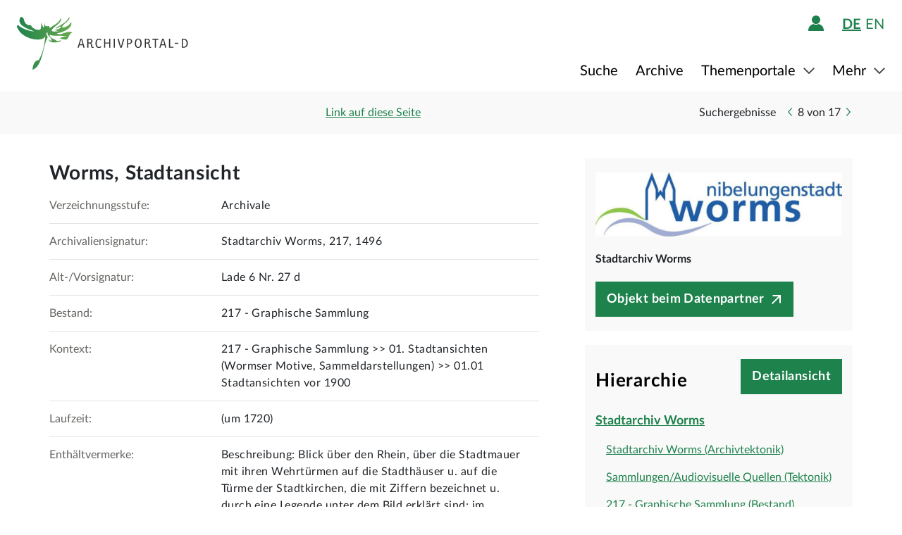

--- FILE ---
content_type: text/html;charset=UTF-8
request_url: https://www.archivportal-d.de/item/DY4DTYNRACCCAJ5UTOTPSKLINBPLYHKR?query=Charles+Nicolas+Cochin&isThumbnailFiltered=false&rows=20&offset=0&viewType=list&hitNumber=8&lang=de
body_size: 9849
content:








  


<!DOCTYPE html>
<html lang="de" ontouchmove>
  <head>
    <meta charset="utf-8"/>
    <meta name="format-detection" content="telephone=no"/>
    <meta name="viewport" content="width=device-width, initial-scale=1"/>
    <title>Detailseite - Archivportal-D</title>
    <script type="text/javascript" src="/assets/i18n/de/messages-1.22.1.js" ></script>

    <link rel="stylesheet" href="/assets/application-a42efc0fd21cbdff0dde5e9864c54155.css" />
    <script type="text/javascript" src="/assets/application-88837b1a40248ac4e704f17e109cbb4c.js" ></script>
    <link rel="shortcut icon" type="image/x-icon" href="/assets/favicon-2871e498b1ff06f5ab404136732038d8.ico"/>
    
    
    <meta name="page" content="item" data-providerId="K2PFQHZ5T6XFRY2DZOB73Z7A5TWJF3UH"/>
    <meta name="layout" content="main"/>
    <link rel="stylesheet" href="/assets/bundleItem-4f52928708121924402d33959779011d.css" />
    <script type="text/javascript" src="/assets/bundleItem-2058db9e15f1bcff15a9697e771a1ef0.js" ></script>
  
    
  </head>

  <body class="theme-apd item-page">
    





<div class="cookie-notice" id="cookie-notice">
  <div class="cookie-wrapper">
    <p>
      Auf unserer Webseite werden neben den technisch erforderlichen Cookies noch Cookies zur statistischen Auswertung gesetzt. Sie können die Website auch ohne diese Cookies nutzen. Durch Klicken auf „Ich stimme zu“ erklären Sie sich einverstanden, dass wir Cookies zu Analyse-Zwecken setzen. Sie können Ihre Cookie-Einstellungen <a class="form-link" href="/content/deaktivierung-der-statistischen-auswertung">hier einsehen und ändern</a>.
    </p>
    




  <button type="" id=cookie-accept class="apd-button primary green" role="" name=""
          aria-label="" data-bs-slide="" data-bs-target=""
          data-bs-toggle="" data-bs-dismiss="" data-path=""
          onclick=""  title="" value=""
    >
    Ich stimme zu
    
  </button>

    




  <button type="" id=cookie-refuse class="apd-button secondary" role="" name=""
          aria-label="" data-bs-slide="" data-bs-target=""
          data-bs-toggle="" data-bs-dismiss="" data-path=""
          onclick=""  title="" value=""
    >
    Ich lehne ab
    
  </button>

  </div>
</div>



<header class="container-fluid header">
  <nav class="apd-header navbar-expand-lg navbar-light navigation-bar">
    <div class="header-container container-fluid container-xxl p-0">
      <div class="row">
        <div class="col-12">
          





<a id="goto-main-content" class="apd-link " data-bs-target="" data-bs-toggle=""
  href=#apd-main-content onclick="" tabindex="0" title="">Menü überspringen</a>
          

<div class="navbar-brand navbar-brand-apd-desktop">
  <a href="/" class="apd-link apd-logo" aria-label="Logo APD Archivportal-D"></a>
  <a href="/themenportale/wiedergutmachung" class="apd-link wgm-logo" aria-label="Logo Wiedergutmachung"></a>
</div>

          <div class="login-bar-menu-container">
            <div class="login-bar">
              






<div class="login-block d-none d-lg-flex">
  
    


  
  


  







<span class="login-image" tabindex="0" data-bs-toggle="collapse" data-bs-target="#logout-button-h5nq3f1HezbS">
  
  
    
      <img src="/assets/header/icon-person-7e539114b71fd35035da838a942f27f7.svg" class="logged-out" data-bs-toggle="modal" data-bs-target="#loginModal" alt="Anmelden"/>
    
  
</span>
</div>
              
              




  


  



  
  <div class="language-switch d-none d-lg-block">
    <span class="languages">
      
        <a href="/item/DY4DTYNRACCCAJ5UTOTPSKLINBPLYHKR?query=Charles+Nicolas+Cochin&amp;isThumbnailFiltered=false&amp;rows=20&amp;offset=0&amp;viewType=list&amp;hitNumber=8&amp;lang=de"
           class="nav-link-apd-language active">
          de</a>
      
        <a href="/item/DY4DTYNRACCCAJ5UTOTPSKLINBPLYHKR?query=Charles+Nicolas+Cochin&amp;isThumbnailFiltered=false&amp;rows=20&amp;offset=0&amp;viewType=list&amp;hitNumber=8&amp;lang=en"
           class="nav-link-apd-language ">
          en</a>
      
    </span>

    <div class="nav-item-apd d-lg-none">
      Sprache wählen
    </div>
  </div>

              <button class="navbar-toggler navbar-toggler-apd" type="button" data-bs-toggle="collapse"
                      data-bs-target="#navbarResponsive" aria-controls="navbarResponsive" aria-expanded="false"
                      aria-label="Toggle navigation" tabindex="-1">
                <span class="navbar-toggler-icon navbar-toggler-icon-apd" tabindex="0">
                  <img src="/assets/header/hamburger-icon-5dd261393b8f892447d83ce272a779c4.svg" alt="Navigation umschalten"/>
                </span>
              </button>
            </div>

            <div class="collapse navbar-collapse navbar-collapse-apd" id="navbarResponsive">
              <div class="dark-background" data-bs-toggle="collapse" data-bs-target="#navbarResponsive"></div>

              <div class="navbar-nav navbar-nav-apd">
                <div class="navbar-brand-apd navbar-brand-apd-mobile d-lg-none">
                  <div class="login-bar">
                    <button class="navbar-toggler navbar-toggler-apd" type="button" data-bs-toggle="collapse"
                            data-bs-target="#navbarResponsive" aria-controls="navbarResponsive" aria-expanded="false"
                            aria-label="Toggle navigation" tabindex="-1">
                      <span class="navbar-toggler-icon navbar-toggler-icon-apd" tabindex="0">
                        <img src="/assets/components/cross-218ec7a779d22fcae9d49b45604b8fb3.svg" alt="Navigation umschalten"/>
                      </span>
                    </button>
                  </div>
                </div>

                







  
  <div class="language-switch d-lg-none">
    <span class="languages">
      
        <a href="/item/DY4DTYNRACCCAJ5UTOTPSKLINBPLYHKR?query=Charles+Nicolas+Cochin&amp;isThumbnailFiltered=false&amp;rows=20&amp;offset=0&amp;viewType=list&amp;hitNumber=8&amp;lang=de"
           class="nav-link-apd-language active">
          de</a>
      
        <a href="/item/DY4DTYNRACCCAJ5UTOTPSKLINBPLYHKR?query=Charles+Nicolas+Cochin&amp;isThumbnailFiltered=false&amp;rows=20&amp;offset=0&amp;viewType=list&amp;hitNumber=8&amp;lang=en"
           class="nav-link-apd-language ">
          en</a>
      
    </span>

    <div class="nav-item-apd d-lg-none">
      Sprache wählen
    </div>
  </div>

                <div class="login-block d-lg-none">
                  <div class="nav-item-apd">
                    







<span class="login-image" tabindex="0" data-bs-toggle="collapse" data-bs-target="#logout-button-kSLtylyd6tAK">
  
  
    
      <img src="/assets/header/icon-person-7e539114b71fd35035da838a942f27f7.svg" class="logged-out" data-bs-toggle="modal" data-bs-target="#loginModal" alt="Anmelden"/>
    
  
</span>
                    
                    
                      Anmelden / Registrieren
                    
                  </div>

                  
                </div>
                





<div class="menu">
  
    
    
    
    <div class="nav-item-apd  ">
      
        <a href="/objekte/" class="nav-link-apd ">
          Suche
        </a>
      
    </div>
  
    
    
    
    <div class="nav-item-apd  ">
      
        <a href="/struktur" class="nav-link-apd ">
          Archive
        </a>
      
    </div>
  
    
    
    
    <div class="nav-item-apd dropdown ">
      
        <span class="nav-link-apd dropdown-toggle" data-bs-toggle="dropdown" data-bs-offset="0,12" tabindex="0">
          Themenportale
        </span>

        <div class="dropdown-menu dropdown-menu-end" id="f23f45fd-d13e-4f94-91e5-5d71e023351b">
          
            
            
            <div class="nav-item-apd dropdown-item ">
              <a href="/themenportale/urkunden-pfalzgrafen" class="nav-link-apd ">
                Urkunden der Pfalzgrafen
              </a>
            </div>
          
            
            
            <div class="nav-item-apd dropdown-item ">
              <a href="/themenportale/weimarer-republik" class="nav-link-apd ">
                Weimarer Republik
              </a>
            </div>
          
            
            
            <div class="nav-item-apd dropdown-item ">
              <a href="/themenportale/wiedergutmachung" class="nav-link-apd ">
                Wiedergutmachung
              </a>
            </div>
          
        </div>
      
    </div>
  
    
    
    
    <div class="nav-item-apd dropdown ">
      
        <span class="nav-link-apd dropdown-toggle" data-bs-toggle="dropdown" data-bs-offset="0,12" tabindex="0">
          Mehr
        </span>

        <div class="dropdown-menu dropdown-menu-end" id="b23d1739-4d9a-407f-97b1-4f44712dc52e">
          
            
            
            <div class="nav-item-apd dropdown-item ">
              <a href="/content/ueber-uns" class="nav-link-apd ">
                Über uns
              </a>
            </div>
          
            
            
            <div class="nav-item-apd dropdown-item ">
              <a href="/content/aktuelles" class="nav-link-apd ">
                Aktuelles
              </a>
            </div>
          
            
            
            <div class="nav-item-apd dropdown-item ">
              <a href="/content/weitere-portale" class="nav-link-apd ">
                Weitere Portale
              </a>
            </div>
          
            
            
            <div class="nav-item-apd dropdown-item ">
              <a href="/info/glossar" class="nav-link-apd ">
                Glossar
              </a>
            </div>
          
            
            
            <div class="nav-item-apd dropdown-item ">
              <a href="/content/hilfe" class="nav-link-apd last">
                Hilfe
              </a>
            </div>
          
        </div>
      
    </div>
  
</div>
              </div>
            </div>
          </div>
        </div>
      </div>
    </div>
  </nav>
</header>









<div class="apd-modal modal hide fade green modalView modalConfirmationDialog" id="" tabindex="-1" role="dialog">
  <div class="modal-dialog" role="document">
    <div class="modal-content">
      <div class="modal-header">
        <button type="button" class="modal-close" data-bs-dismiss="modal"
                aria-label="Schließen">
          <img src="/assets/components/cross-218ec7a779d22fcae9d49b45604b8fb3.svg" alt="Schließen"/>
        </button>
      </div>

      <div class="modal-body container">
        <div class="row">
          <div class="col-12">
            <h1 class="apd-h1 title">
              Worms, Stadtansicht
            </h1>
          </div>
        </div>

        <div class="row">
          <div class="col-12">
            <div class="content">
              

<div class="row">
  <div class="col-12">
    <div class="control-groups">
      <div class="controls">
        <span id="confirmationText"></span>
      </div>
    </div>
  </div>
</div>
            </div>
          </div>
        </div>
      </div>

      <div class="modal-footer center">
        
          
          




  <button type=""  class="apd-button primary green modalView modalConfirmationDialog" role="" name=""
          aria-label="" data-bs-slide="" data-bs-target=""
          data-bs-toggle="" data-bs-dismiss="modal" data-path=""
          onclick=""  title="" value=""
    >
    OK
    
  </button>

        
      </div>
    </div>
  </div>
</div>


  





<div class="apd-modal modal hide fade green modalView" id="loginModal" tabindex="-1" role="dialog">
  <div class="modal-dialog" role="document">
    <div class="modal-content">
      <div class="modal-header">
        <button type="button" class="modal-close" data-bs-dismiss="modal"
                aria-label="Schließen">
          <img src="/assets/components/cross-218ec7a779d22fcae9d49b45604b8fb3.svg" alt="Schließen"/>
        </button>
      </div>

      <div class="modal-body container">
        <div class="row">
          <div class="col-12">
            <h1 class="apd-h1 title">
              Anmelden
            </h1>
          </div>
        </div>

        <div class="row">
          <div class="col-12">
            <div class="content">
              





  


<div class="row">
  <p>
    Um Merklisten nutzen zu können, müssen Sie sich zunächst anmelden.
  </p>

  <p id="errorMessageContainer" class="messageContainer"></p>
</div>

<div class="row">
  <div class="col-12">
    <form action="/login/doLogin" method="post" class="form-horizontal modal-form" >
      <input type="hidden" name="referrer" value="/item/DY4DTYNRACCCAJ5UTOTPSKLINBPLYHKR?query=Charles+Nicolas+Cochin&amp;isThumbnailFiltered=false&amp;rows=20&amp;offset=0&amp;viewType=list&amp;hitNumber=8&amp;lang=de" id="referrer" />
      
      
      
      

      <div class="control-group">
        <div class="controls">
          




  


<input alt="" aria-label="" 
class="apd-inputfield " id=inputEmail name="email" 
 placeholder="Benutzername oder E-Mail" 
tabindex="0" type="text" value=""
data-autocomplete-parameters="" data-autocomplete-target=""
  ></input>
          




  


<input alt="" aria-label="" 
class="apd-inputfield " id=inputPassword name="password" 
 placeholder="Passwort" 
tabindex="0" type="password" value=""
data-autocomplete-parameters="" data-autocomplete-target=""
  ></input>
          <p>
            <a class="apd-link green" href="" data-bs-toggle="modal" data-bs-target="#resetPasswordModal"
               data-bs-dismiss="modal">
              Passwort vergessen?
            </a>
          </p>
          




  <button type="submit"  class="apd-button primary green" role="" name=""
          aria-label="" data-bs-slide="" data-bs-target=""
          data-bs-toggle="" data-bs-dismiss="" data-path=""
          onclick=""  title="" value=""
    >
    Anmelden
    
  </button>

          




  <button type="button"  class="apd-button secondary" role="" name=""
          aria-label="" data-bs-slide="" data-bs-target=""
          data-bs-toggle="" data-bs-dismiss="modal" data-path=""
          onclick=""  title="" value=""
    >
    Abbrechen
    
  </button>

        </div>
      </div>
      <ul id="error-messages" class="off">
        <li><a>Dieses Feld ist ein Pflichtfeld.</a></li>
      </ul>
    </form>
  </div>
</div>

<div class="row">
  <div class="modal-links">
    <p id="register-label">
      Sie sind noch nicht angemeldet?
    </p>

    <p>
      <a class="apd-link green" href="" data-bs-toggle="modal" data-bs-target="#registrationModal"
         data-bs-dismiss="modal">
        Jetzt registrieren
      </a>
    </p>
  </div>
</div>
            </div>
          </div>
        </div>
      </div>

      <div class="modal-footer center">
        
      </div>
    </div>
  </div>
</div>
  





<div class="apd-modal modal hide fade green modalView" id="registrationModal" tabindex="-1" role="dialog">
  <div class="modal-dialog" role="document">
    <div class="modal-content">
      <div class="modal-header">
        <button type="button" class="modal-close" data-bs-dismiss="modal"
                aria-label="Schließen">
          <img src="/assets/components/cross-218ec7a779d22fcae9d49b45604b8fb3.svg" alt="Schließen"/>
        </button>
      </div>

      <div class="modal-body container">
        <div class="row">
          <div class="col-12">
            <h1 class="apd-h1 title">
              Registrieren Sie sich hier.
            </h1>
          </div>
        </div>

        <div class="row">
          <div class="col-12">
            <div class="content">
              



<div class="row">
  <div class="col-12">
    <p>
      Informationen zur Registrierung von Kultur- und Wissenseinrichtungen finden Sie <a href="https://pro.deutsche-digitale-bibliothek.de/teilnehmen" target="_blank">hier</a>.<p>Felder mit * müssen ausgefüllt werden.</p>
    </p>

    <div id="registrationErrorMessageContainer" class="messageContainer">
    </div>
  </div>
</div>

<div class="row">
  <div class="col-12">
    <form action="/user/signup" method="post" id="registration-form" name="registration-form" class="form-horizontal modal-form" >

      <div class="control-group">
        <div class="controls">
          




  


<input alt="" aria-label="" 
class="apd-inputfield mandatory-input" id=username name="username" 
 placeholder="Benutzername*" 
tabindex="0" type="text" value=""
data-autocomplete-parameters="" data-autocomplete-target=""
  ></input>
          




  


<input alt="" aria-label="" 
class="apd-inputfield " id=fname name="fname" 
 placeholder="Vorname" 
tabindex="0" type="text" value=""
data-autocomplete-parameters="" data-autocomplete-target=""
  ></input>
          




  


<input alt="" aria-label="" 
class="apd-inputfield " id=lname name="lname" 
 placeholder="Nachname" 
tabindex="0" type="text" value=""
data-autocomplete-parameters="" data-autocomplete-target=""
  ></input>
          




  


<input alt="Bitte füllen Sie dieses Feld nicht aus" aria-label="" 
class="apd-inputfield a_g_e" id=a_g_e name="age" 
 placeholder="" 
tabindex="-1" type="text" value=""
data-autocomplete-parameters="" data-autocomplete-target=""
  ></input>
          




  


<input alt="" aria-label="" 
class="apd-inputfield mandatory-input" id=email name="email" 
 placeholder="E-Mail*" 
tabindex="0" type="text" value=""
data-autocomplete-parameters="" data-autocomplete-target=""
  ></input>
          




  


<input alt="" aria-label="" 
class="apd-inputfield mandatory-input" id=passwd name="passwd" 
 placeholder="Passwort*" 
tabindex="0" type="password" value=""
data-autocomplete-parameters="" data-autocomplete-target=""
  ></input>
          




  


<input alt="" aria-label="" 
class="apd-inputfield mandatory-input" id=conpasswd name="conpasswd" 
 placeholder="Passwort bestätigen*" 
tabindex="0" type="password" value=""
data-autocomplete-parameters="" data-autocomplete-target=""
  ></input>

          <div class="terms-of-use-container">
            







<div class="apd-checkbox  ">
  <input id="termOfUse" name="" type="checkbox" autocomplete="off" 
         value=""  aria-label=""/>
  <label class="" for="termOfUse" title="Worms, Stadtansicht"></label>
</div>
            <label for="termOfUse" class="checkbox-label control-label mandatory-input">
              Ich habe die <a href="http://www.archivportal-d.de/content/nutzungsbedingungen">Nutzungsbedingungen</a> und die <a href="http://www.archivportal-d.de/content/datenschutzerklaerung">Datenschutzerklärung zur Erhebung persönlicher Daten</a> gelesen und stimme ihnen zu.
            </label>
          </div>

          




  <button type="submit"  class="apd-button primary green" role="" name=""
          aria-label="" data-bs-slide="" data-bs-target=""
          data-bs-toggle="" data-bs-dismiss="" data-path=""
          onclick="" tabindex=-1 title="" value=""
    disabled>
    Nutzerkonto eröffnen
    
  </button>

          




  <button type="button"  class="apd-button secondary" role="" name=""
          aria-label="" data-bs-slide="" data-bs-target=""
          data-bs-toggle="" data-bs-dismiss="modal" data-path=""
          onclick=""  title="" value=""
    >
    Abbrechen
    
  </button>

        </div>
      </div>

      <ul id="error-messages" class="off">
        <li><a>Dieses Feld ist ein Pflichtfeld.</a></li>
        <li><a>Geben Sie bitte mindestens 2 Zeichen ein.</a></li>
        <li><a>Geben Sie bitte mindestens 8 Zeichen ein.</a></li>
        <li><a>Geben Sie bitte eine gültige E-Mail-Adresse ein.</a></li>
        <li><a>Bitte denselben Wert wiederholen.</a></li>
        <li><a>Geben Sie bitte einen gültigen Benutzernamen ein.</a></li>
      </ul>
      <ul id="confirmation-messages" class="off">
        <li><a>Nutzerkonto eröffnen</a></li>
        <li><a>Ihr „Meine DDB“-Konto wurde erfolgreich angelegt. Bevor Sie sich in Ihrem Konto anmelden können, müssen Sie auf den Bestätigungslink in der Nachricht klicken, die wir gerade an die von Ihnen angegebene E-Mail-Adresse geschickt haben.</a></li>
      </ul>
    </form>
  </div>
</div>

<div class="row">
  <div class="col-12">
    <div class="modal-links">
      <p id="register-label">
        Sie haben schon ein Nutzerkonto?

      <div>
        <a class="apd-link green" href="" data-bs-toggle="modal" data-bs-target="#loginModal"
           data-bs-dismiss="modal" rel="nofollow">
          Anmelden
        </a>
      </div>
    </p>
    </div>
  </div>
</div>
            </div>
          </div>
        </div>
      </div>

      <div class="modal-footer center">
        
      </div>
    </div>
  </div>
</div>
  





<div class="apd-modal modal hide fade green modalView" id="resetPasswordModal" tabindex="-1" role="dialog">
  <div class="modal-dialog" role="document">
    <div class="modal-content">
      <div class="modal-header">
        <button type="button" class="modal-close" data-bs-dismiss="modal"
                aria-label="Schließen">
          <img src="/assets/components/cross-218ec7a779d22fcae9d49b45604b8fb3.svg" alt="Schließen"/>
        </button>
      </div>

      <div class="modal-body container">
        <div class="row">
          <div class="col-12">
            <h1 class="apd-h1 title">
              Passwort zurücksetzen
            </h1>
          </div>
        </div>

        <div class="row">
          <div class="col-12">
            <div class="content">
              

<div class="row">
  <div class="col-12">
    <form action="/user/passwordReset?id=password-reset-form" method="post" name="password-reset-form" class="modal-form form-horizontal" id="password-reset-form" >

      <div class="changePasswordErrors">
      </div>

      <div class="changePasswordMessages">
      </div>

      <div class="control-group bt-white">
        <label class="control-label">Benutzername oder E-Mail</label>

        <div class="controls">
          




  


<input alt="" aria-label="" 
class="apd-inputfield " id=usernameOrEmail name="usernameOrEmail" 
 placeholder="Benutzername oder E-Mail" 
tabindex="0" type="text" value=""
data-autocomplete-parameters="" data-autocomplete-target=""
  ></input>
          




  <button type="submit"  class="apd-button primary green" role="" name=""
          aria-label="" data-bs-slide="" data-bs-target=""
          data-bs-toggle="" data-bs-dismiss="" data-path=""
          onclick=""  title="" value=""
    >
    Passwort zurücksetzen
    
  </button>

          




  <button type="button"  class="apd-button secondary" role="" name=""
          aria-label="" data-bs-slide="" data-bs-target=""
          data-bs-toggle="" data-bs-dismiss="modal" data-path=""
          onclick=""  title="" value=""
    >
    Abbrechen
    
  </button>

        </div>
      </div>

      <ul id="error-messages" class="off">
        <li><a>Dieses Feld ist ein Pflichtfeld.</a></li>
      </ul>
    </form>
  </div>
</div>
            </div>
          </div>
        </div>
      </div>

      <div class="modal-footer center">
        
          
          




  <button type=""  class="apd-button primary green modalView" role="" name=""
          aria-label="" data-bs-slide="" data-bs-target=""
          data-bs-toggle="" data-bs-dismiss="modal" data-path=""
          onclick=""  title="" value=""
    >
    OK
    
  </button>

        
      </div>
    </div>
  </div>
</div>

    <a id="apd-main-content"></a>
    
    
    






  




<div class="item-header">
  <div class="container">
    <div class="row search-results">
      <div class="col-2 col-sm-6 col-md-4">
        
          <a href="/objekte?query=Charles+Nicolas+Cochin&amp;isThumbnailFiltered=false&amp;rows=20&amp;offset=0&amp;viewType=list&amp;lang=de" class="back-to-list apd-link"><span
                  class="d-none d-sm-inline">zurück</span></a>
        
      </div>

      <div class="col-lg-3 d-none d-lg-inline">
        <div class="common-page-link">
          

          





<div class="apd-modal modal hide fade " id="page-link" tabindex="-1" role="dialog">
  <div class="modal-dialog" role="document">
    <div class="modal-content">
      <div class="modal-header">
        <button type="button" class="modal-close" data-bs-dismiss="modal"
                aria-label="Schließen">
          <img src="/assets/components/cross-218ec7a779d22fcae9d49b45604b8fb3.svg" alt="Schließen"/>
        </button>
      </div>

      <div class="modal-body container">
        <div class="row">
          <div class="col-12">
            <h1 class="apd-h1 title">
              Link auf diese Seite
            </h1>
          </div>
        </div>

        <div class="row">
          <div class="col-12">
            <div class="content">
              




  


<input alt="" aria-label="" 
class="apd-inputfield copy-to-clipboard"  name="" 
 placeholder="" 
tabindex="0" type="text" value="http://www.archivportal-d.de/item/DY4DTYNRACCCAJ5UTOTPSKLINBPLYHKR"
data-autocomplete-parameters="" data-autocomplete-target=""
  ></input>
            </div>
          </div>
        </div>
      </div>

      <div class="modal-footer ">
        
          
            




  <button type=""  class="apd-button secondary" role="" name=""
          aria-label="" data-bs-slide="" data-bs-target=""
          data-bs-toggle="" data-bs-dismiss="modal" data-path=""
          onclick=""  title="" value=""
    >
    Abbrechen
    
  </button>

          
          




  <button type=""  class="apd-button primary " role="" name=""
          aria-label="" data-bs-slide="" data-bs-target=""
          data-bs-toggle="" data-bs-dismiss="modal" data-path=""
          onclick=""  title="" value=""
    >
    Link kopieren
    
  </button>

        
      </div>
    </div>
  </div>
</div>
          



<a id="" class="apd-link " data-bs-target="#page-link" data-bs-toggle="modal"
  href=http://www.archivportal-d.de/item/DY4DTYNRACCCAJ5UTOTPSKLINBPLYHKR onclick="" tabindex="0" title="">Link auf diese Seite</a>
        </div>
      </div>

      

      <div class=" col-10 col-sm-6 col-md-8 col-lg-5 item-nav">
        
          <span class="result-label d-none d-md-inline">Suchergebnisse</span>
          <ul class="inline-paginator">
            <li class="prev-item br-white">
              




  <a type=""  class="apd-button carousel arrow " role=""
     aria-label="Zurück" data-bs-toggle="" data-value="" href="/item/NHOCJBLF7LTHBVQO5NRI65DEYXSI4PKC?query=Charles+Nicolas+Cochin&amp;isThumbnailFiltered=false&amp;rows=20&amp;offset=6&amp;viewType=list&amp;hitNumber=7&amp;lang=de"
     rel=nofollow title="">
    
  </a>

            </li>
            <li>
              <span class="hit-number">8</span>
              <span>von</span>
              <span class="hit-count">17</span>
            </li>
            <li class="next-item bl-white">
              




  <a type=""  class="apd-button carousel right arrow " role=""
     aria-label="Weiter" data-bs-toggle="" data-value="" href="/item/BFY6JABKWRR235QAMJGA4WJW4Y4LGNX5?query=Charles+Nicolas+Cochin&amp;isThumbnailFiltered=false&amp;rows=20&amp;offset=0&amp;viewType=list&amp;hitNumber=9&amp;lang=de"
     rel=nofollow title="">
    
  </a>

            </li>
          </ul>
        
      </div>
    </div>
  </div>
</div>
    <section class="container detailView" data-iid="DY4DTYNRACCCAJ5UTOTPSKLINBPLYHKR">
      <div class="object-details row">
        <div class="title-images col-12 col-lg-8">
          

<h1 class="apd-h1 object-details-title collapse" id="partial-title" aria-expanded="false">Worms, Stadtansicht</h1>





  <a type=""  class="apd-button primary off " role=""
     aria-label="" data-bs-toggle="collapse" data-value="" href="#partial-title"
      title="">
    Vollständigen Titel anzeigen
  </a>



          <div class="d-lg-none">
            

<div class="row">
  <div class="col-12 p-0">
    <div class="data-provider-block">
      




  <div class="logo">
    <a href="/organization/K2PFQHZ5T6XFRY2DZOB73Z7A5TWJF3UH" class="apd-link">
      <img alt="Stadtarchiv Worms" src="https://iiif.deutsche-digitale-bibliothek.de/image/2/b5e13c66-3308-45c5-a7d0-1f70684fbc95/full/!800,600/0/default.jpg"/>
    </a>
  </div>

      <div class="data-provider-name">Stadtarchiv Worms</div>
      
        




  <a type=""  class="apd-button button-goto-provider primary icon-after " role=""
     aria-label="" data-bs-toggle="" data-value="" href="https://www.stadtarchiv-worms.findbuch.net/?ar_id=3709#323137ex1504"
      title="">
    Objekt beim Datenpartner
  </a>

      
    </div>
  </div>
</div>
          </div>

          <div class="metadata-elements">
            
            


  <div class="container">
    <div class="row no-gutters metadata-element">
      <div class="field-label col-md-4">
        <label>Verzeichnungsstufe:</label>
      </div>

      <div class="value col-md-8">
        
          Archivale
        
      </div>
    </div>
  </div>

            


  <div class="container">
    <div class="row no-gutters metadata-element">
      <div class="field-label col-md-4">
        <label>Archivaliensignatur:</label>
      </div>

      <div class="value col-md-8">
        
          













  



  Stadtarchiv Worms, 217, 1496

          <br/>
        
      </div>
    </div>
  </div>

  <div class="container">
    <div class="row no-gutters metadata-element">
      <div class="field-label col-md-4">
        <label>Alt-/Vorsignatur:</label>
      </div>

      <div class="value col-md-8">
        
          













  



  Lade 6 Nr. 27 d

          <br/>
        
      </div>
    </div>
  </div>

  <div class="container">
    <div class="row no-gutters metadata-element">
      <div class="field-label col-md-4">
        <label>Bestand:</label>
      </div>

      <div class="value col-md-8">
        
          













  



  217 - Graphische Sammlung

          <br/>
        
      </div>
    </div>
  </div>

  <div class="container">
    <div class="row no-gutters metadata-element">
      <div class="field-label col-md-4">
        <label>Kontext:</label>
      </div>

      <div class="value col-md-8">
        
          













  



  217 - Graphische Sammlung &gt;&gt; 01. Stadtansichten (Wormser Motive, Sammeldarstellungen) &gt;&gt; 01.01 Stadtansichten vor 1900

          <br/>
        
      </div>
    </div>
  </div>

  <div class="container">
    <div class="row no-gutters metadata-element">
      <div class="field-label col-md-4">
        <label>Laufzeit:</label>
      </div>

      <div class="value col-md-8">
        
          













  



  (um 1720)

          <br/>
        
      </div>
    </div>
  </div>

  <div class="container">
    <div class="row no-gutters metadata-element">
      <div class="field-label col-md-4">
        <label>Enthältvermerke:</label>
      </div>

      <div class="value col-md-8">
        
          













  



  Beschreibung: Blick über den Rhein, über die Stadtmauer mit ihren Wehrtürmen auf die Stadthäuser u. auf die Türme der Stadtkirchen, die mit Ziffern bezeichnet u. durch eine Legende unter dem Bild erklärt sind; im Vordergrund eine belebte Uferszene: ein Hund, zwei Passanten u. ein Reiter mit Begleitung; am rechten Bildrand legt eine Fähre am Ufer an, auf der eine Pferdekutsche steht; auf dem Rhein einige Segelboote; unter der Zeichnung eine Legende

          <br/>
        
      </div>
    </div>
  </div>

  <div class="container">
    <div class="row no-gutters metadata-element">
      <div class="field-label col-md-4">
        <label>Maße:</label>
      </div>

      <div class="value col-md-8">
        
          













  



  Größe/Bild: 66,5 x 25,4 cm

          <br/>
        
      </div>
    </div>
  </div>

  <div class="container">
    <div class="row no-gutters metadata-element">
      <div class="field-label col-md-4">
        <label>Archivalientyp:</label>
      </div>

      <div class="value col-md-8">
        
          













  



  Archivale

          <br/>
        
      </div>
    </div>
  </div>

  <div class="container">
    <div class="row no-gutters metadata-element">
      <div class="field-label col-md-4">
        <label>Sonstige Erschließungsangaben:</label>
      </div>

      <div class="value col-md-8">
        
          













  



  Graphische Sammlung: Charles Nicolas Cochin
<br>
<br>
 Erhaltung: An den Ränden Einrisse; Stockflecken; Faltspuren; Wölbungen von den Klebestreifen
<br>
<br>
 Technik: Bleistiftzeichnung

          <br/>
        
      </div>
    </div>
  </div>

  <div class="container">
    <div class="row no-gutters metadata-element">
      <div class="field-label col-md-4">
        <label>Bemerkungen:</label>
      </div>

      <div class="value col-md-8">
        
          













  



  Bemerkungen: Fotoabt. Neg.-Nr. F3231/36

          <br/>
        
      </div>
    </div>
  </div>

            


            


            


            


            

<div class="container">
  <div class="row no-gutters metadata-element">
    <div class="field-label col-md-4">
      <label>Weitere Objektseiten:</label>
      



  <span class="contextual-help hidden-phone hidden-tablet"
  title="Der Rechtsstatus zeigt, unter welchen Bedingungen das auf dieser Seite beschriebene und verlinkte digitale Objekt genutzt werden darf. Die Lizenzen und Lizenzhinweise beziehen sich auf die digitalen Inhalte bei den kooperierenden Einrichtungen und gelten entsprechend für die verkleinerte Darstellung in der Deutschen Digitalen Bibliothek selbst. Weitere Informationen finden Sie &lt;a href=&quot;/content/lizenzen&quot;&gt;hier&lt;/a&gt;."
  data-content="Der Rechtsstatus zeigt, unter welchen Bedingungen das auf dieser Seite beschriebene und verlinkte digitale Objekt genutzt werden darf. Die Lizenzen und Lizenzhinweise beziehen sich auf die digitalen Inhalte bei den kooperierenden Einrichtungen und gelten entsprechend für die verkleinerte Darstellung in der Deutschen Digitalen Bibliothek selbst. Weitere Informationen finden Sie &lt;a href=&quot;/content/lizenzen&quot;&gt;hier&lt;/a&gt;.">
  </span>

<div class="tooltip off hasArrow"></div>

    </div>

    <div class="value col-md-8">
      <a href="http://www.deutsche-digitale-bibliothek.de/item/DY4DTYNRACCCAJ5UTOTPSKLINBPLYHKR?lang=de" class="apd-link external-link-icon" title="Objekt in der Deutschen Digitalen Bibliothek" target="_blank">Objekt in der Deutschen Digitalen Bibliothek</a>
    </div>
  </div>
</div>
            


            

<div class="container">
  <div class="row no-gutters metadata-element">
    <div class="field-label col-md-4">
      <label>Letzte Aktualisierung:</label>
    </div>

    <div class="value col-md-8">
      15.12.2023, 15:52 MEZ
    </div>
  </div>
</div>
            

<div class="object-buttons">
  
  
    




  <button type=""  class="apd-button add-to-favorites secondary list icon" role="" name=""
          aria-label="" data-bs-slide="" data-bs-target="#loginModal"
          data-bs-toggle="modal" data-bs-dismiss="" data-path=""
          onclick=""  title="" value=""
    >
    In Merkliste legen
    
  </button>

  
  <div class="hierarchy-container" data-iid="DY4DTYNRACCCAJ5UTOTPSKLINBPLYHKR" data-objecttype="item"></div>
</div>
          </div>
        </div>

        <div class="side-bar col-12 col-lg-4">
          <div class="d-none d-lg-block">
            

<div class="row">
  <div class="col-12 p-0">
    <div class="data-provider-block">
      




  <div class="logo">
    <a href="/organization/K2PFQHZ5T6XFRY2DZOB73Z7A5TWJF3UH" class="apd-link">
      <img alt="Stadtarchiv Worms" src="https://iiif.deutsche-digitale-bibliothek.de/image/2/b5e13c66-3308-45c5-a7d0-1f70684fbc95/full/!800,600/0/default.jpg"/>
    </a>
  </div>

      <div class="data-provider-name">Stadtarchiv Worms</div>
      
        




  <a type=""  class="apd-button button-goto-provider primary icon-after " role=""
     aria-label="" data-bs-toggle="" data-value="" href="https://www.stadtarchiv-worms.findbuch.net/?ar_id=3709#323137ex1504"
      title="">
    Objekt beim Datenpartner
  </a>

      
    </div>
  </div>
</div>
          </div>
          





  <div class="row">
    <div class="col-12 col-md-6 col-lg-12 p-0">
      <div class="hierarchy-block">
        <h2 class="apd-h2">Hierarchie</h2>

        




  <button type=""  class="apd-button button-detailview d-none d-lg-flex primary" role="" name=""
          aria-label="" data-bs-slide="" data-bs-target="#hierarchy-tree"
          data-bs-toggle="collapse" data-bs-dismiss="" data-path=""
          onclick=""  title="" value=""
    >
    Detailansicht
    
  </button>


        <div id="hierarchy-tree" class="collapse" tabindex="-1">
          <h2>Hierarchie Detailansicht</h2>

          <div class="button-container">
            




  <button type=""  class="apd-button button-reset primary" role="" name=""
          aria-label="" data-bs-slide="" data-bs-target=""
          data-bs-toggle="" data-bs-dismiss="" data-path=""
          onclick="" tabindex=-1 title="" value=""
    disabled>
    Zurücksetzen
    
  </button>

            




  <button type=""  class="apd-button button-detailview primary" role="" name=""
          aria-label="" data-bs-slide="" data-bs-target="#hierarchy-tree"
          data-bs-toggle="collapse" data-bs-dismiss="" data-path=""
          onclick=""  title="" value=""
    >
    Schließen
    
      <span class="close">&times;</span>
    
  </button>

          </div>

          <div class="item-hierarchy">
          </div>
        </div>

        
        

        
          
            










  








<a id="" class="apd-link first-link" data-bs-target="" data-bs-toggle="tooltip"
  href=/objekte?facetValues%5B%5D=provider_id%3DK2PFQHZ5T6XFRY2DZOB73Z7A5TWJF3UH onclick="" tabindex="0" title="Suche Objekte in &quot;Stadtarchiv Worms&quot;">Stadtarchiv Worms</a>
          
        

        <ul class="hierarchy-list collapse">
          






  
    <li>
      










  








<a id="" class="apd-link " data-bs-target="" data-bs-toggle="tooltip"
  href=/objekte?facetValues%5B%5D=context%3DPXOQ6VOAC2WRLC2MLWGGUGHJS5SCGHQH onclick="" tabindex="0" title="Suche Objekte in &quot;Stadtarchiv Worms (Archivtektonik)&quot;">Stadtarchiv Worms (Archivtektonik)</a>
    </li>
  
  
    






  
    <li>
      








  



  








<a id="" class="apd-link " data-bs-target="" data-bs-toggle="tooltip"
  href=/objekte?facetValues%5B%5D=context%3DWXURFN6R2DQ5ORNVHN7VZQQ53OB4IJP3 onclick="" tabindex="0" title="Suche Objekte in &quot;Sammlungen/Audiovisuelle Quellen (Tektonik)&quot;">Sammlungen/Audiovisuelle Quellen (Tektonik)</a>
    </li>
  
  
    






  
    <li>
      








  



  








<a id="" class="apd-link " data-bs-target="" data-bs-toggle="tooltip"
  href=/objekte?facetValues%5B%5D=context%3DH4YPGPSKU2JNN2DQ4QQ2E5M55QUVGS46 onclick="" tabindex="0" title="Suche Objekte in &quot;217 - Graphische Sammlung (Bestand)&quot;">217 - Graphische Sammlung (Bestand)</a>
    </li>
  
  
    






  
    <li>
      








  



  








<a id="" class="apd-link " data-bs-target="" data-bs-toggle="tooltip"
  href=/objekte?facetValues%5B%5D=context%3DBXZ5PE7M24SN4F5Q3SBXXGVCYUT3WLRR onclick="" tabindex="0" title="Suche Objekte in &quot;01. Stadtansichten (Wormser Motive, Sammeldarstellungen) (Gliederung)&quot;">01. Stadtansichten (Wormser Motive, Sammeldarstellungen) (Gliederung)</a>
    </li>
  
  
    






  
    <li>
      








  



  








<a id="" class="apd-link " data-bs-target="" data-bs-toggle="tooltip"
  href=/objekte?facetValues%5B%5D=context%3DIED2F2WPGBHDH2Q4LPBYWC2IOQCXEZ3W onclick="" tabindex="0" title="Suche Objekte in &quot;01.01 Stadtansichten vor 1900 (Gliederung)&quot;">01.01 Stadtansichten vor 1900 (Gliederung)</a>
    </li>
  
  
    






  
  

  

  

  

  

  

        </ul>

        




  <button type=""  class="apd-button button-show-more collapsed primary icon-before" role="" name=""
          aria-label="" data-bs-slide="" data-bs-target=".hierarchy-list"
          data-bs-toggle="collapse" data-bs-dismiss="" data-path=""
          onclick=""  title="" value=""
    >
    Mehr anzeigen
    
  </button>

      </div>

      
    </div>
  </div>

        </div>
      </div>
    </section>
    


    




  
    



<footer>
  <div class="container">
    <div class="row">
      <div class="col-md-5 col-lg-6 col-xl-7 left-block">
        



<div class="social-icons">
  <div>
    <a class="apd-link mastodon-icon no-external-link-icon" href="https://openbiblio.social/&#64;archivportal"
       target="_blank">Mastodon</a>
  </div>
</div>
        



<div class="menu-items">
  

  
    <ul>
      
        <li class="menu-item">
          <a href="/content/kontakt" class="apd-link">Kontakt</a>
        </li>
      
        <li class="menu-item">
          <a href="/content/downloads" class="apd-link">Downloads</a>
        </li>
      
        <li class="menu-item">
          <a href="/content/mitmachen-beim-archivportal-d" class="apd-link">Mitmachen</a>
        </li>
      
        <li class="menu-item">
          <a href="/content/erklaerung-zur-barrierefreiheit" class="apd-link">Barrierefreiheit</a>
        </li>
      
        <li class="menu-item">
          <a href="/content/nutzungsbedingungen" class="apd-link">Nutzungsbedingungen</a>
        </li>
      
        <li class="menu-item">
          <a href="/content/datenschutzerklaerung" class="apd-link">Datenschutzerklärung</a>
        </li>
      
        <li class="menu-item">
          <a href="/content/impressum-disclaimer" class="apd-link">Impressum</a>
        </li>
      
    </ul>
  
</div>
      </div>

      <div class="col-md-5 col-lg-4 col-xl-3 middle-block">
        






<div class="logos">
  

  <div class="title">
    Gefördert durch:
  </div>

  <a href="https://kulturstaatsminister.de/" class="apd-link no-external-link-icon bkm-logo-container">
    <img src="/assets/footer/BKM-logo-de-0219df582c131d1f1216869855168706.svg" class="bkm-logo" alt="Logo Der Beauftragte der Bundesregierung für Kultur und Medien"/>
  </a>

  <a href="https://www.dfg.de/" class="apd-link no-external-link-icon dfg-logo-container">
    <img src="/assets/footer/dfg_logo_schriftzug_blau_foerderung_4c-ce34580a951fa8746c3cf79ae252077a.jpg" class="dfg-logo" alt="Logo DFG Deutsche Forschungsgemeinschaft"/>
  </a>
</div>
      </div>

      <div class="col-md-2 right-block">
        

<div class="to-top off">
  




  <button type=""  class="apd-button go-to-top arrow" role="" name=""
          aria-label="go to top" data-bs-slide="" data-bs-target=""
          data-bs-toggle="" data-bs-dismiss="" data-path=""
          onclick="GlobalScripts.topFunction()"  title="" value=""
    >
    
    
  </button>

</div>
      </div>
    </div>
  </div>

  <div class="container-fluid copyright-version">
    <div class="container">
      <div class="row">
        <div class="col-12 p-0">
          

<span class="copyright">
  Archivportal-D, 2026
</span>
          

<span class="version">
  1.22.1 / 7.4
</span>
        </div>
      </div>
    </div>
  </div>
</footer>
    <div class="overlay">
      



<div class="apd-spinner spinner-border spinner-border-size " role="status">
  <span class="visually-hidden">Loading...</span>
</div>
    </div>
    




<div id="globalJsVariables" class="off"
     data-js-app-name="apd"
     data-js-context-path=""
     data-js-language="de"
     data-js-institutions-list-hash=""
     data-js-glossarUrl="/info/glossar"
     data-js-glossarJsonUrl="/apis/glossar"
     data-js-loggedin="false"
     data-js-user-id="">
</div>
    



<div class="prototypes d-none">
  











<div class="keyword  
 closable 
 
 hoverable  
 selected "
     data-creator="" data-value="" data-parent=""
     data-status="" data-type="none">
  
    <div class="spacer"></div>
  

  <button class="keyword-box"  tabindex=-1>
    <span class="keyword-label">
      
      
    </span>
  </button>

  <button class="close-box"  aria-label="Entfernen">
    <div class="keyword-close">
    </div>
  </button>

  <button class="proposal-box" 
          aria-label="Vorschlag">
  </button>
</div>
  











<div class="keyword  
 closable 
 
 hoverable  
 selected "
     data-creator="" data-value="" data-parent=""
     data-status="" data-type="region">
  
    <button class="icon-box" aria-label="icon box"
      
        data-bs-toggle="tooltip" title=""
        tabindex=-1>
      <i class="region"></i>
    </button>
  

  <button class="keyword-box"  tabindex=-1>
    <span class="keyword-label">
      
      
    </span>
  </button>

  <button class="close-box"  aria-label="Entfernen">
    <div class="keyword-close">
    </div>
  </button>

  <button class="proposal-box" 
          aria-label="Vorschlag">
  </button>
</div>
  











<div class="keyword  
 closable 
 
 hoverable  
 selected "
     data-creator="" data-value="" data-parent=""
     data-status="" data-type="topic">
  
    <button class="icon-box" aria-label="icon box"
      
        data-bs-toggle="tooltip" title=""
        tabindex=-1>
      <i class="topic"></i>
    </button>
  

  <button class="keyword-box"  tabindex=-1>
    <span class="keyword-label">
      
      
    </span>
  </button>

  <button class="close-box"  aria-label="Entfernen">
    <div class="keyword-close">
    </div>
  </button>

  <button class="proposal-box" 
          aria-label="Vorschlag">
  </button>
</div>
</div>
    <!-- Matomo -->
<script type="text/javascript">

    function getPageName() {
        return document.querySelector("meta[name=page]").getAttribute("content");
    }

    //---------------- Page specific search analysis ---------------
    var resultCount = "0";
    var searchQuery = "";
    var isSearchResultPage = false;
    var isItemDetailPage = getPageName() === "item";
    var resultCountNode = document.querySelectorAll(".total-results")[0];

    if (resultCountNode) {
        isSearchResultPage = true;
        resultCount = resultCountNode.innerHTML;
        resultCount = resultCount.replace(/\./g,'').replace(/,/g,'');
        var searchQuery = "";
        var urlParamsString = window.location.search;
        if (urlParamsString.length > 1) {
            urlParamsString = urlParamsString.substring(1);
        }
        var urlParams = urlParamsString.split("&");
        if (urlParams.length > 0) {
            for (var i = 0; i < urlParams.length; i++) {
                var paramKeyValue = urlParams[i].split("=");
                if (paramKeyValue[0] == "query") {
                    searchQuery = paramKeyValue[1];
                }
            }
        }
    }

    //--------------------------------------------------------------

    var _paq = _paq || [],
        acceptButton = document.querySelector('#cookie-accept'),
        refuseButton = document.querySelector('#cookie-refuse'),
        expireTimeHours = 24 * 365 * 10,
        cookie = de.ddb.common.cookie.readCookie('cb_cookie_notice'),
        consentCookie = de.ddb.common.cookie.readCookie('mtm_consent_removed'),
        optOut = document.getElementById("optout");

    _paq.push(['requireCookieConsent']);

    acceptButton.onclick = function () {

        _paq.push(['rememberCookieConsentGiven']);
       // location.reload();
    };
    refuseButton.onclick = function () {
        _paq.push(['forgetCookieConsentGiven']);
       // location.reload();
    };

    document.addEventListener("DOMContentLoaded", function (event) {

        if (cookie !== 'MQ==') {
            _paq.push(['optUserOut']);
        } else if (cookie === 'MQ==') {
            _paq.push(['forgetUserOptOut']);
        }

        if (optOut) {
            function setOptOutText(element) {
                _paq.push([function () {
                    element.checked = !this.isUserOptedOut();
                }]);
            }

            optOut.addEventListener("click", function () {
                if (this.checked) {
                    _paq.push(['forgetUserOptOut']);
                    de.ddb.common.cookie.setCookie('cb_cookie_notice', '1');
                } else {
                    _paq.push(['optUserOut']);
                    de.ddb.common.cookie.setCookie('cb_cookie_notice', '0');
                }
                setOptOutText(optOut);
                location.reload();
            });
            setOptOutText(optOut);
        }
    });

    if (isSearchResultPage) {
	    _paq.push(['setCustomUrl', document.URL + '&search_count=' + resultCount]);
    } else if (isItemDetailPage) {
        var pageTag = document.querySelector("meta[name=page]");

        _paq.push(['setCustomDimension', customDimensionId = 1, customDimensionValue = encodeURIComponent(pageTag.getAttribute("data-providerId"))]);
    }
    _paq.push(["setCustomVariable", 1, "js", "on", "visit"]);
    _paq.push(['setVisitorCookieTimeout', '604800']);
    _paq.push(['setSessionCookieTimeout', '0']);
    _paq.push(["trackPageView"]);
    _paq.push(["enableLinkTracking"]);
    (function () {
        var u = (("https:" == document.location.protocol) ? "https" : "http") + "://report.deutsche-digitale-bibliothek.de/";
        _paq.push(["setTrackerUrl", u + "piwik.php"]);
        _paq.push(["setSiteId", "6"]);
        var d = document, g = d.createElement("script"), s = d.getElementsByTagName("script")[0];
        g.type = "text/javascript";
        g.defer = true;
        g.async = true;
        g.src = u + "piwik.js";
        s.parentNode.insertBefore(g, s);
    })();
</script>
<noscript><p><img src="https://report.deutsche-digitale-bibliothek.de/piwik.php?idsite=6&amp;rec=1&amp;_cvar=%7B%221%22%3A%5B%22js%22%2C%22off%22%5D%7D" style="border:0" alt=""/></p></noscript>
<!-- End Matomo Code -->
  </body>
</html>

--- FILE ---
content_type: image/svg+xml;charset=UTF-8
request_url: https://www.archivportal-d.de/assets/footer/BKM-logo-de-0219df582c131d1f1216869855168706.svg
body_size: 4432
content:
<?xml version="1.0" encoding="UTF-8"?>
<svg id="Ebene_2" data-name="Ebene 2" xmlns="http://www.w3.org/2000/svg" viewBox="0 0 222.33 104.53">
  <defs>
    <style>
      .cls-1 {
        fill: #fc0;
      }

      .cls-2 {
        fill: #fff;
      }

      .cls-3 {
        fill: red;
      }
    </style>
  </defs>
  <g id="Ebene_1-2" data-name="Ebene 1">
    <path class="cls-2" d="M0,0h222.33v104.53H0V0Z"/>
    <g>
      <path d="M14.1,30.08c.03-.22.04-.45.04-.69,0-.13,0-.28-.02-.45,1.99-.03,3.74-1.46,3.74-3.12,0-.84-.55-1.47-.86-1.85.07-.02.14-.03.21-.05.29.25,1.12,1.16,1.12,2.3,0,1.98-1.98,3.82-4.24,3.86M12.09,23.18c-.04-.22-.12-.42-.25-.59,0-.2.09-.4.41-.24-.18.18-.04.5-.04.5,0,0,.36-.17.28-.4.53.13.15.85-.41.74M11.63,24.2c-.07-.3-.22-.6-.42-.83-.18-.21-.47-.46-.86-.46-.18,0-.48.08-.67.16-.07-.13-.21-.44-.21-.58s.24-.29.71-.29c1.03,0,1.65.47,1.65,1.25,0,.27-.11.52-.21.75M14.28,37.5c.12,0,.18.02.25.05.3.81,1.44,2.33,1.49,2.4h.01s.02.01.02.01c.28-.05,1-.15,1.6-.15h.01c.07,0,.14,0,.19.05.04.04.06.11.06.2,0,.15-.06.4-.14.51-.21-.23-.55-.33-1.1-.33-.16,0-.36.05-.46.08h-.04s-.05.02-.05.02l.32.32c.49.49.91.91.91,1.18,0,.17-.16.39-.31.48-.03-.51-.55-1.19-1.05-1.58l-.04-.03v.18c-.02.12-.03.31-.03.5,0,.97-.1,1.12-.44,1.12-.05,0-.13-.01-.18-.03.19-.24.27-.55.27-1.09v-.25s0-.2,0-.2c0-.22.02-.39.04-.52v-.08s-.04,0-.04,0c-.16-.02-.45-.06-.68-.06-.48,0-.81.04-1.04.27-.16-.13-.32-.34-.32-.48,0-.2.13-.22.29-.22.08,0,.16.01.27.02.21.03.52.08,1.16.08h.04v-.04c-.17-.47-.62-1.14-1.34-2.01.06-.23.13-.39.35-.39M8.1,39.89v.04s.03,0,.03,0c.64,0,.95-.05,1.16-.08.11-.01.19-.02.27-.02.16,0,.29.02.29.22,0,.14-.16.35-.31.48-.24-.22-.56-.27-1.04-.27-.23,0-.52.04-.68.06h-.03s-.03,0-.03,0v.08c.03.13.05.3.05.52v.2s0,.25,0,.25c0,.54.07.85.27,1.09-.05.02-.13.03-.18.03-.34,0-.44-.15-.44-1.12,0-.2-.01-.38-.02-.5v-.18s-.05.03-.05.03c-.5.38-1.02,1.07-1.05,1.58-.15-.1-.32-.32-.32-.48,0-.28.42-.7.91-1.18l.28-.28.04-.04-.09-.02c-.11-.03-.3-.08-.46-.08-.55,0-.89.1-1.1.33-.08-.11-.14-.36-.14-.51,0-.1.02-.17.06-.2.05-.05.12-.05.19-.05h.01c.6,0,1.32.11,1.6.15h.02s.01-.01.01-.01c.05-.07,1.19-1.59,1.49-2.4.07-.03.13-.05.25-.05.23,0,.29.15.35.38-.72.87-1.16,1.55-1.32,2.01M5.01,26.22c0-1.14.83-2.04,1.12-2.3.07.02.14.03.21.05-.31.38-.86,1.01-.86,1.85,0,1.67,1.78,3.12,3.8,3.12-.01.14-.02.29-.02.45,0,.25.01.48.04.69-2.28-.01-4.29-1.87-4.29-3.86M20.32,29.73c1.02,1.62,1.83,1.59,3.03,1.59-1-.77-1.66-1.75-1.98-2.25l-1.87-2.99c-.18-.92-.66-1.79-1.38-2.43.24-.09.44-.19.56-.28-1.22,0-2.43-.62-3.1-.62-.43,0-.7.26-.7.59.03.38.41.76,1.13.76.16,0,.37-.02.6-.06.39.54.7,1.03.7,1.73,0,1.31-1.57,2.33-3.15,2.33-.09,0-.18,0-.26-.01-.14-.32-.62-.87-.62-1.49,0-1.04.68-1.89.68-2.92,0-.64-.31-1.04-.43-1.2.19-.18.41-.4.46-.55-.11.05-.25.06-.44.06-.76,0-1.38-.2-1.98-.2-.34,0-.44.11-.44.21,0,.04,0,.08.02.09-.13-.05-.25-.08-.39-.11-.18-.03-.37-.05-.57-.05-.73,0-.99.31-.99.57,0,.22.18.63.37.94.28-.14.63-.24.78-.24.39,0,.73.37.92.81-.26.03-.31.04-.57.04-.71,0-1.2-.26-1.3-.26,0,0-.03,0-.03.02,0,.1.2.36.6.51.52.19,1.31.27,1.44.29,0,.02-.13.27-.28.32-.03,0-.06.01-.09,0-.55-.11-.7-.15-1.4-.42-.02,0-.03,0-.03.03,0,.28.71.88,1.35,1.12-.53.68-1.2,1.38-1.51,2.44-.09,0-.18.01-.26.01-1.58,0-3.15-1.02-3.15-2.33,0-.7.31-1.19.7-1.73.23.04.43.06.6.06.72,0,1.11-.38,1.13-.76,0-.34-.27-.59-.7-.59-.67,0-1.88.62-3.1.62.12.09.32.19.56.28-.72.64-1.19,1.51-1.38,2.43l-1.87,2.99c-.31.5-.98,1.48-1.98,2.25,1.21,0,2.01.03,3.04-1.59l.96-1.53c.07.2.16.39.26.58l-1.91,3.05c-.32.51-.98,1.48-1.98,2.25,1.21,0,2.01.03,3.04-1.59l1.64-2.63c.12.13.25.26.39.38l-2.32,3.71c-.32.51-.97,1.48-1.98,2.25,1.21,0,2.01.03,3.04-1.59l2.26-3.61c.15.09.3.19.46.27l-2.76,4.41c-.32.51-.97,1.48-1.98,2.25,1.21,0,2.01.03,3.04-1.59l2.84-4.54c.17.06.34.13.51.18l-3.21,5.13c-.31.5-.98,1.49-1.98,2.25,1.21,0,2.01.03,3.04-1.59l3.42-5.47s.07.01.1.02c.09.3.16.57.16.85,0,1.72-1.13,3.24-2.48,4.41.09.04.24.05.38.05.28,0,.46-.02.59-.04-.31.71-.99,1.63-1.33,2.11-.44-.08-1.09-.14-1.51-.14s-.49.26-.49.49c0,.4.19.72.41.9.08-.2.25-.48,1.06-.48.02,0,.04,0,.08,0-.24.26-.99.87-.99,1.35,0,.32.35.81.82.81-.03-.1-.02-.2-.02-.27,0-.39.35-.85.64-1.18,0,.1,0,.09,0,.2,0,.93.08,1.36.68,1.36.29,0,.49-.16.56-.21-.38-.35-.4-.63-.4-1.15,0-.14,0-.27,0-.45,0-.12,0-.28-.02-.39.21-.03.3-.03.46-.03,0,0,.84-.07,1.04.37.23-.21.56-.5.56-.83,0-.22-.1-.46-.53-.46-.16,0-.68.1-1.11.1.12-.26.63-1.01,1.08-1.56.07.21.17.44.41.63.03-.35.24-1.47.79-2.12.06.44.15.89.15,1.84,0,2.31-.56,4.02-1.74,4.35.15.27.48.51.82.51.43,0,.67-.49.91-.95.12.34.47,1.17.82,1.17s.69-.83.82-1.17c.24.46.48.95.91.95.34,0,.66-.24.82-.51-1.18-.33-1.74-2.03-1.74-4.35,0-.95.09-1.4.15-1.84.55.65.76,1.76.79,2.12.23-.19.34-.42.41-.63.45.55.96,1.3,1.08,1.56-.43,0-.95-.1-1.11-.1-.43,0-.53.24-.53.46,0,.33.33.62.56.83.2-.44,1.04-.37,1.04-.37.16,0,.25,0,.46.03-.02.11-.02.27-.02.39,0,.18,0,.32,0,.45,0,.52-.02.8-.4,1.15.07.05.27.21.56.21.59,0,.68-.43.68-1.36,0-.11,0-.1,0-.2.3.32.64.78.64,1.18,0,.07,0,.17-.02.27.47,0,.82-.48.82-.81,0-.49-.75-1.09-.99-1.35.04,0,.07,0,.08,0,.82,0,.98.27,1.06.48.22-.18.41-.5.41-.9,0-.23-.05-.49-.49-.49s-1.07.06-1.51.14c-.34-.48-1.01-1.4-1.33-2.11.13.02.31.04.59.04.14,0,.29-.01.38-.05-1.35-1.17-2.48-2.69-2.48-4.41,0-.27.06-.55.16-.85.03,0,.07-.01.1-.02l3.42,5.47c1.02,1.62,1.83,1.59,3.03,1.59-1-.76-1.66-1.75-1.98-2.25l-3.21-5.13c.17-.06.35-.12.51-.18l2.84,4.54c1.02,1.62,1.83,1.59,3.04,1.59-1.01-.77-1.66-1.74-1.98-2.25l-2.76-4.41c.16-.09.31-.18.46-.27l2.26,3.61c1.02,1.62,1.83,1.59,3.03,1.59-1.01-.77-1.66-1.74-1.98-2.25l-2.32-3.71c.14-.12.27-.25.39-.38l1.64,2.63c1.02,1.62,1.83,1.59,3.03,1.59-1.01-.77-1.66-1.75-1.98-2.25l-1.91-3.05c.1-.19.19-.38.26-.58,0,0,.96,1.53.96,1.53Z"/>
      <g>
        <path d="M29.43,22.79h3.5v20h-3.5v-20Z"/>
        <path class="cls-3" d="M29.43,42.79h3.5v20h-3.5v-20Z"/>
        <path class="cls-1" d="M29.43,62.79h3.5v20h-3.5v-20Z"/>
      </g>
      <g>
        <path d="M42.31,30.77c2.53,0,4.1-1.31,4.1-4.34,0-2.84-1.28-3.94-3.98-3.94h-1.56v8.28h1.44ZM42.43,23.32c1.84,0,2.87.77,2.87,3.11,0,2.53-1.08,3.48-2.99,3.48h-.4v-6.59h.52ZM49.6,25.66c.61,0,.94.47.94,1.26,0,.18-.01.34-.02.42h-2.09c.05-1.08.49-1.68,1.18-1.68ZM51.54,30.23l-.36-.68c-.13.13-.53.5-1.21.5-.97,0-1.5-.64-1.56-1.98h2.94c.04-.28.07-.62.07-1.12,0-1.38-.67-2.09-1.76-2.09-1.2,0-2.2.91-2.2,2.95,0,2.17.91,3.1,2.36,3.1,1.09,0,1.56-.52,1.72-.68ZM55.37,25c-.1-.04-.25-.1-.53-.1-.73,0-1.04.43-1.21.89h-.02v-.78h-.89v5.76h.97v-4.22c.14-.38.47-.78,1.08-.78.26,0,.43.07.48.1l.12-.86ZM63.03,24.61c0-1.28-.78-2.11-2.75-2.11h-1.6v8.28h1.69c1.98,0,2.87-.95,2.87-2.24,0-1.1-.71-1.82-1.56-1.99v-.02c.72-.19,1.34-.76,1.34-1.91ZM61.97,24.64c0,.95-.59,1.54-1.7,1.54h-.54v-2.86h.55c1.16,0,1.69.56,1.69,1.32ZM62.13,28.46c0,.95-.53,1.45-1.75,1.45h-.65v-2.9h.71c1.08,0,1.69.56,1.69,1.45ZM66.4,25.66c.61,0,.94.47.94,1.26,0,.18-.01.34-.02.42h-2.09c.05-1.08.49-1.68,1.18-1.68ZM68.34,30.23l-.36-.68c-.13.13-.53.5-1.21.5-.97,0-1.5-.64-1.56-1.98h2.94c.04-.28.07-.62.07-1.12,0-1.38-.67-2.09-1.76-2.09-1.2,0-2.2.91-2.2,2.95,0,2.17.91,3.1,2.36,3.1,1.09,0,1.56-.52,1.72-.68ZM71.88,27.53h-.3c-1.31,0-2.4.44-2.4,1.78,0,.94.66,1.61,1.54,1.61.73,0,1.08-.49,1.21-.78h.02c.01.29.02.47.04.64h.92c-.02-.16-.07-.71-.07-1.2v-2.63c0-1.45-.62-2.08-1.8-2.08-.92,0-1.48.44-1.73.7l.41.65c.22-.19.6-.52,1.18-.52.62,0,.98.31.98,1.28v.55ZM71.88,28.25v1.27c-.12.18-.4.56-.96.56-.48,0-.77-.3-.77-.89,0-.64.49-.9,1.42-.94h.31ZM77.43,30.13h.02v.65h.89v-5.76h-.97v4.4c-.19.24-.58.64-1.16.64-.65,0-.96-.38-.96-1.33v-3.71h-.97v3.78c0,1.56.64,2.12,1.66,2.12.88,0,1.39-.59,1.5-.79ZM82.25,25.81l.12-.79h-1.3v-1.03c0-.76.25-1.01.71-1.01.25,0,.43.1.53.16l.2-.8c-.1-.06-.41-.22-.82-.22-.85,0-1.6.5-1.6,1.76v1.15l-.7.13v.65h.7v4.97h.97v-4.97h1.18ZM85.83,30.67l-.13-.78c-.1.06-.31.17-.6.17-.49,0-.68-.24-.68-1.06v-3.19h1.26l.12-.79h-1.38v-1.61h-.86l-.11,1.61-.7.14v.65h.7v3.32c0,1.27.5,1.79,1.49,1.79.52,0,.82-.19.9-.25ZM89.43,25c-.1-.04-.25-.1-.53-.1-.73,0-1.04.43-1.21.89h-.02v-.78h-.89v5.76h.97v-4.22c.14-.38.47-.78,1.08-.78.26,0,.43.07.48.1l.12-.86ZM92.57,27.53h-.3c-1.31,0-2.4.44-2.4,1.78,0,.94.66,1.61,1.54,1.61.73,0,1.08-.49,1.21-.78h.02c.01.29.02.47.04.64h.92c-.02-.16-.07-.71-.07-1.2v-2.63c0-1.45-.62-2.08-1.8-2.08-.92,0-1.48.44-1.73.7l.41.65c.22-.19.6-.52,1.18-.52.62,0,.98.31.98,1.28v.55ZM92.57,28.25v1.27c-.12.18-.4.56-.96.56-.48,0-.77-.3-.77-.89,0-.64.49-.9,1.42-.94h.31ZM97.73,26.8c0,.83-.46,1.15-1.01,1.15s-1-.32-1-1.15.47-1.15,1.02-1.15.98.32.98,1.15ZM99.15,31.22c0-1.09-.82-1.52-1.91-1.52h-.73c-.42,0-.59-.17-.59-.41,0-.3.28-.46.47-.54.1.01.19.01.3.01,1.13,0,1.99-.73,1.99-1.96,0-.38-.1-.74-.28-1.03h.72l.13-.76h-1.75c-.24-.1-.49-.14-.77-.14-1.08,0-1.96.64-1.96,1.93,0,.91.4,1.49.98,1.76v.02c-.14.07-.7.31-.7.94,0,.36.13.62.37.8v.02c-.26.14-.96.55-.96,1.4,0,1,.66,1.56,1.88,1.56,1.7,0,2.78-.86,2.78-2.1ZM96.43,32.49c-.68,0-1.02-.31-1.02-.92,0-.58.31-.85.59-1.01.13.02.29.04.44.04h.73c.59,0,.97.22.97.77,0,.59-.54,1.13-1.72,1.13ZM102.84,30.67l-.13-.78c-.1.06-.31.17-.6.17-.49,0-.68-.24-.68-1.06v-3.19h1.26l.12-.79h-1.38v-1.61h-.86l-.11,1.61-.7.14v.65h.7v3.32c0,1.27.5,1.79,1.49,1.79.52,0,.82-.19.9-.25ZM105.58,25.66c.61,0,.94.47.94,1.26,0,.18-.01.34-.02.42h-2.09c.05-1.08.49-1.68,1.18-1.68ZM107.52,30.23l-.36-.68c-.13.13-.53.5-1.21.5-.97,0-1.5-.64-1.56-1.98h2.94c.04-.28.07-.62.07-1.12,0-1.38-.67-2.09-1.76-2.09-1.2,0-2.2.91-2.2,2.95,0,2.17.91,3.1,2.36,3.1,1.09,0,1.56-.52,1.72-.68ZM113.26,30.05c-.67,0-1.27-.53-1.27-2.11s.71-2.21,1.61-2.21c.35,0,.58.1.74.2v3.55c-.13.19-.47.56-1.08.56ZM114.4,30.16h.02v.61h.89v-8.59l-.97.11v2.76c-.18-.07-.44-.14-.82-.14-1.22,0-2.54.74-2.54,3.07,0,2.1.92,2.94,2.02,2.94.91,0,1.3-.58,1.4-.76ZM118.67,25.66c.61,0,.94.47.94,1.26,0,.18-.01.34-.02.42h-2.09c.05-1.08.49-1.68,1.18-1.68ZM120.61,30.23l-.36-.68c-.13.13-.53.5-1.21.5-.97,0-1.5-.64-1.56-1.98h2.94c.04-.28.07-.62.07-1.12,0-1.38-.67-2.09-1.76-2.09-1.2,0-2.2.91-2.2,2.95,0,2.17.91,3.1,2.36,3.1,1.09,0,1.56-.52,1.72-.68ZM124.44,25c-.1-.04-.25-.1-.53-.1-.73,0-1.04.43-1.21.89h-.02v-.78h-.89v5.76h.97v-4.22c.14-.38.47-.78,1.08-.78.26,0,.43.07.48.1l.12-.86ZM132.1,24.61c0-1.28-.78-2.11-2.75-2.11h-1.6v8.28h1.69c1.98,0,2.87-.95,2.87-2.24,0-1.1-.71-1.82-1.56-1.99v-.02c.72-.19,1.34-.76,1.34-1.91ZM131.04,24.64c0,.95-.59,1.54-1.7,1.54h-.54v-2.86h.55c1.16,0,1.69.56,1.69,1.32ZM131.2,28.46c0,.95-.53,1.45-1.75,1.45h-.65v-2.9h.71c1.08,0,1.69.56,1.69,1.45ZM136.72,30.13h.02v.65h.89v-5.76h-.97v4.4c-.19.24-.58.64-1.16.64-.65,0-.96-.38-.96-1.33v-3.71h-.97v3.78c0,1.56.64,2.12,1.66,2.12.88,0,1.39-.59,1.5-.79ZM141.27,25.7c.67,0,1,.4,1,1.37v3.71h.97v-3.78c0-1.56-.65-2.12-1.68-2.12-.9,0-1.42.59-1.52.79h-.02v-.65h-.89v5.76h.97v-4.44c.19-.24.59-.64,1.18-.64ZM146.7,30.05c-.67,0-1.27-.53-1.27-2.11s.71-2.21,1.61-2.21c.35,0,.58.1.74.2v3.55c-.13.19-.47.56-1.08.56ZM147.84,30.16h.02v.61h.89v-8.59l-.97.11v2.76c-.18-.07-.44-.14-.82-.14-1.22,0-2.54.74-2.54,3.07,0,2.1.92,2.94,2.02,2.94.91,0,1.3-.58,1.4-.76ZM152.11,25.66c.61,0,.94.47.94,1.26,0,.18-.01.34-.02.42h-2.09c.05-1.08.49-1.68,1.18-1.68ZM154.06,30.23l-.36-.68c-.13.13-.53.5-1.21.5-.97,0-1.5-.64-1.56-1.98h2.94c.04-.28.07-.62.07-1.12,0-1.38-.67-2.09-1.76-2.09-1.2,0-2.2.91-2.2,2.95,0,2.17.91,3.1,2.36,3.1,1.09,0,1.56-.52,1.72-.68ZM158.14,25.48c-.19-.19-.58-.61-1.46-.61-.94,0-1.67.64-1.67,1.49,0,.79.43,1.26,1.15,1.72l.36.23c.55.35.84.54.84,1.09,0,.37-.31.66-.89.66-.62,0-.98-.37-1.16-.56l-.47.77c.23.24.7.66,1.62.66,1.18,0,1.84-.71,1.84-1.62,0-.85-.48-1.32-1.26-1.79l-.36-.22c-.52-.31-.76-.55-.76-.98,0-.34.28-.61.79-.61s.88.34,1.01.48l.42-.7ZM162.09,25c-.1-.04-.25-.1-.53-.1-.73,0-1.04.43-1.21.89h-.02v-.78h-.89v5.76h.97v-4.22c.14-.38.47-.78,1.08-.78.26,0,.43.07.48.1l.12-.86ZM164.65,25.66c.61,0,.94.47.94,1.26,0,.18-.01.34-.02.42h-2.09c.05-1.08.49-1.68,1.18-1.68ZM166.6,30.23l-.36-.68c-.13.13-.53.5-1.21.5-.97,0-1.5-.64-1.56-1.98h2.94c.04-.28.07-.62.07-1.12,0-1.38-.67-2.09-1.76-2.09-1.2,0-2.2.91-2.2,2.95,0,2.17.91,3.1,2.36,3.1,1.09,0,1.56-.52,1.72-.68ZM170.51,26.8c0,.83-.46,1.15-1.01,1.15s-1-.32-1-1.15.47-1.15,1.02-1.15.98.32.98,1.15ZM171.93,31.22c0-1.09-.82-1.52-1.91-1.52h-.73c-.42,0-.59-.17-.59-.41,0-.3.28-.46.47-.54.1.01.19.01.3.01,1.13,0,1.99-.73,1.99-1.96,0-.38-.1-.74-.28-1.03h.72l.13-.76h-1.75c-.24-.1-.49-.14-.77-.14-1.08,0-1.96.64-1.96,1.93,0,.91.4,1.49.98,1.76v.02c-.14.07-.7.31-.7.94,0,.36.13.62.37.8v.02c-.26.14-.96.55-.96,1.4,0,1,.66,1.56,1.88,1.56,1.7,0,2.78-.86,2.78-2.1ZM169.21,32.49c-.68,0-1.02-.31-1.02-.92,0-.58.31-.85.59-1.01.13.02.29.04.44.04h.73c.59,0,.97.22.97.77,0,.59-.54,1.13-1.72,1.13h0ZM173.5,23.62c.38,0,.65-.29.65-.7s-.26-.68-.65-.68-.66.29-.66.68.26.7.66.7ZM173.98,25.01h-.97v5.76h.97v-5.76ZM177.34,25.66c.61,0,.94.47.94,1.26,0,.18-.01.34-.02.42h-2.09c.05-1.08.49-1.68,1.18-1.68ZM179.28,30.23l-.36-.68c-.13.13-.53.5-1.21.5-.97,0-1.5-.64-1.56-1.98h2.94c.04-.28.07-.62.07-1.12,0-1.38-.67-2.09-1.76-2.09-1.2,0-2.2.91-2.2,2.95,0,2.17.91,3.1,2.36,3.1,1.09,0,1.56-.52,1.72-.68ZM183.11,25c-.1-.04-.25-.1-.53-.1-.73,0-1.04.43-1.21.89h-.02v-.78h-.89v5.76h.97v-4.22c.14-.38.47-.78,1.08-.78.26,0,.43.07.48.1l.12-.86ZM187.07,30.13h.02v.65h.89v-5.76h-.97v4.4c-.19.24-.58.64-1.16.64-.65,0-.96-.38-.96-1.33v-3.71h-.97v3.78c0,1.56.64,2.12,1.66,2.12.88,0,1.39-.59,1.5-.79ZM191.62,25.7c.67,0,1,.4,1,1.37v3.71h.97v-3.78c0-1.56-.65-2.12-1.68-2.12-.9,0-1.42.59-1.52.79h-.02v-.65h-.89v5.76h.97v-4.44c.19-.24.59-.64,1.18-.64ZM197.77,26.8c0,.83-.46,1.15-1.01,1.15s-1-.32-1-1.15.47-1.15,1.02-1.15.98.32.98,1.15ZM199.19,31.22c0-1.09-.82-1.52-1.91-1.52h-.73c-.42,0-.59-.17-.59-.41,0-.3.28-.46.47-.54.1.01.19.01.3.01,1.13,0,1.99-.73,1.99-1.96,0-.38-.1-.74-.28-1.03h.72l.13-.76h-1.75c-.24-.1-.49-.14-.77-.14-1.08,0-1.96.64-1.96,1.93,0,.91.4,1.49.98,1.76v.02c-.14.07-.7.31-.7.94,0,.36.13.62.37.8v.02c-.26.14-.96.55-.96,1.4,0,1,.66,1.56,1.88,1.56,1.7,0,2.78-.86,2.78-2.1ZM196.48,32.49c-.68,0-1.02-.31-1.02-.92,0-.58.31-.85.59-1.01.13.02.29.04.44.04h.73c.59,0,.97.22.97.77,0,.59-.54,1.13-1.72,1.13h0Z"/>
        <path d="M43.09,37.81l.12-.79h-1.3v-1.03c0-.76.25-1.01.71-1.01.25,0,.43.1.53.16l.2-.8c-.1-.06-.41-.22-.82-.22-.85,0-1.6.5-1.6,1.76v1.15l-.7.13v.65h.7v4.97h.97v-4.97h1.18ZM47.55,35.36c0-.37-.25-.61-.58-.61s-.58.24-.58.61.25.61.58.61.58-.24.58-.61ZM45.7,35.36c0-.37-.25-.61-.58-.61s-.58.24-.58.61.25.61.58.61.58-.24.58-.61ZM47.17,42.13h.02v.65h.89v-5.76h-.97v4.4c-.19.24-.58.64-1.16.64-.65,0-.96-.38-.96-1.33v-3.71h-.97v3.78c0,1.56.64,2.12,1.66,2.12.88,0,1.39-.59,1.5-.79ZM52.23,37c-.1-.04-.25-.1-.53-.1-.73,0-1.04.43-1.21.89h-.02v-.78h-.89v5.76h.97v-4.22c.14-.38.47-.78,1.08-.78.26,0,.43.07.48.1l.12-.86ZM60.7,34.49h-1.16l-2.32,3.68h-.64v-3.68h-1.04v8.28h1.04v-3.77h.62l2.4,3.77h1.28l-2.81-4.24,2.62-4.04ZM64.69,42.13h.02v.65h.89v-5.76h-.97v4.4c-.19.24-.58.64-1.16.64-.65,0-.96-.38-.96-1.33v-3.71h-.97v3.78c0,1.56.64,2.12,1.66,2.12.88,0,1.39-.59,1.5-.79ZM68.05,34.18l-.97.11v7.22c0,1.02.44,1.37,1.09,1.37.43,0,.68-.11.78-.16l-.08-.72c-.06.02-.18.07-.36.07-.34,0-.46-.17-.46-.65v-7.25ZM72.45,42.67l-.13-.78c-.1.06-.31.17-.6.17-.49,0-.68-.24-.68-1.06v-3.19h1.26l.12-.79h-1.38v-1.61h-.86l-.11,1.61-.7.14v.65h.7v3.32c0,1.27.5,1.79,1.49,1.79.52,0,.82-.19.9-.25ZM76.51,42.13h.02v.65h.89v-5.76h-.97v4.4c-.19.24-.58.64-1.16.64-.65,0-.96-.38-.96-1.33v-3.71h-.97v3.78c0,1.56.64,2.12,1.66,2.12.88,0,1.39-.59,1.5-.79ZM81.57,37c-.1-.04-.25-.1-.53-.1-.73,0-1.04.43-1.21.89h-.02v-.78h-.89v5.76h.97v-4.22c.14-.38.47-.78,1.08-.78.26,0,.43.07.48.1l.12-.86ZM87.79,42.13h.02v.65h.89v-5.76h-.97v4.4c-.19.24-.58.64-1.16.64-.65,0-.96-.38-.96-1.33v-3.71h-.97v3.78c0,1.56.64,2.12,1.66,2.12.88,0,1.39-.59,1.5-.79ZM92.34,37.7c.67,0,1,.4,1,1.37v3.71h.97v-3.78c0-1.56-.65-2.12-1.68-2.12-.9,0-1.42.59-1.52.79h-.02v-.65h-.89v5.76h.97v-4.44c.19-.24.59-.64,1.18-.64ZM97.78,42.05c-.67,0-1.27-.53-1.27-2.11s.71-2.21,1.61-2.21c.35,0,.58.1.74.2v3.55c-.13.19-.47.56-1.08.56ZM98.92,42.16h.02v.61h.89v-8.59l-.97.11v2.76c-.18-.07-.44-.14-.82-.14-1.22,0-2.54.74-2.54,3.07,0,2.1.92,2.94,2.02,2.94.91,0,1.3-.58,1.4-.76ZM109.87,34.49l-1.96,5.72c-.18.53-.34,1.06-.35,1.42h-.02c-.02-.36-.18-.9-.36-1.43l-1.96-5.71h-1.16v8.28h1.01v-3.94c0-1-.01-1.96-.05-2.33h.04c.07.36.36,1.28.67,2.22l1.37,4.04h.83l1.37-4.04c.31-.94.59-1.86.67-2.22h.04c-.04.35-.05,1.33-.05,2.33v3.94h1.01v-8.28h-1.09ZM114.48,37.66c.61,0,.94.47.94,1.26,0,.18-.01.34-.02.42h-2.09c.05-1.08.49-1.68,1.18-1.68ZM116.43,42.23l-.36-.68c-.13.13-.53.5-1.21.5-.97,0-1.5-.64-1.56-1.98h2.94c.04-.28.07-.62.07-1.12,0-1.38-.67-2.09-1.76-2.09-1.2,0-2.2.91-2.2,2.95,0,2.17.91,3.1,2.36,3.1,1.09,0,1.56-.52,1.72-.68ZM119.62,42.05c-.67,0-1.27-.53-1.27-2.11s.71-2.21,1.61-2.21c.35,0,.58.1.74.2v3.55c-.13.19-.47.56-1.08.56ZM120.76,42.16h.02v.61h.89v-8.59l-.97.11v2.76c-.18-.07-.44-.14-.82-.14-1.22,0-2.54.74-2.54,3.07,0,2.1.92,2.94,2.02,2.94.91,0,1.3-.58,1.4-.76ZM123.65,35.62c.38,0,.65-.29.65-.7s-.26-.68-.65-.68-.66.29-.66.68.26.7.66.7ZM124.13,37.01h-.97v5.76h.97v-5.76ZM127.49,37.66c.61,0,.94.47.94,1.26,0,.18-.01.34-.02.42h-2.09c.05-1.08.49-1.68,1.18-1.68ZM129.43,42.23l-.36-.68c-.13.13-.53.5-1.21.5-.97,0-1.5-.64-1.56-1.98h2.94c.04-.28.07-.62.07-1.12,0-1.38-.67-2.09-1.76-2.09-1.2,0-2.2.91-2.2,2.95,0,2.17.91,3.1,2.36,3.1,1.09,0,1.56-.52,1.72-.68ZM132.76,37.7c.67,0,1,.4,1,1.37v3.71h.97v-3.78c0-1.56-.65-2.12-1.68-2.12-.9,0-1.42.59-1.52.79h-.02v-.65h-.89v5.76h.97v-4.44c.19-.24.59-.64,1.18-.64Z"/>
      </g>
    </g>
  </g>
</svg>